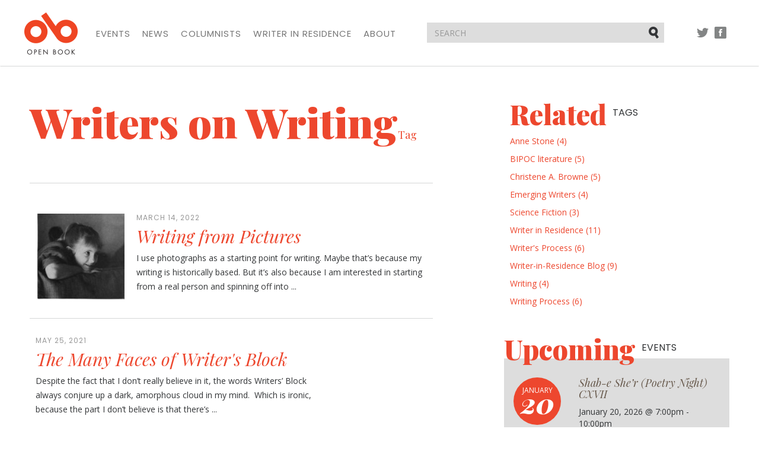

--- FILE ---
content_type: text/html; charset=utf-8
request_url: https://open-book.ca/index.php/tags/view/Main+tags/Writers+on+Writing
body_size: 24875
content:
<!DOCTYPE html><html lang="en" class="no-js">
    <head>
        
        

    



<meta charset="utf-8">
<meta http-equiv="X-UA-Compatible" content="IE=edge">
<meta name="viewport" content="width=device-width, initial-scale=1">

<title>Writers on Writing | Open Book</title>
<meta name="description" content="Open Book">
<link rel="shortcut icon" type="image/x-icon" href="/extension/openbook/design/openbook/images/favicon.ico" />



<script type="text/javascript" src="/var/site/cache/public/javascript/21d2bfd42bee2b05b65df5aabae4c212.js" charset="utf-8"></script>

<!-- HTML5 shim and Respond.js for IE8 support of HTML5 elements and media queries -->
<!-- WARNING: Respond.js doesn't work if you view the page via file:// -->
<!--[if lt IE 9]>
    <script src="https://oss.maxcdn.com/html5shiv/3.7.2/html5shiv.min.js"></script>
    <script src="https://oss.maxcdn.com/respond/1.4.2/respond.min.js"></script>
<![endif]-->

<link href="https://fonts.googleapis.com/css?family=Open+Sans:300,400,400i,700,700i|Playfair+Display:400,400i,900,900i|Poppins:400,500" rel="stylesheet">
<link rel="stylesheet" type="text/css" href="/var/site/cache/public/stylesheets/f04e22f6c1d4998158a26d27572d0db7_all.css" />



<script>
  (function(i,s,o,g,r,a,m){i['GoogleAnalyticsObject']=r;i[r]=i[r]||function(){
  (i[r].q=i[r].q||[]).push(arguments)},i[r].l=1*new Date();a=s.createElement(o),
  m=s.getElementsByTagName(o)[0];a.async=1;a.src=g;m.parentNode.insertBefore(a,m)
  })(window,document,'script','https://www.google-analytics.com/analytics.js','ga');

  ga('create', 'UA-84472347-1', 'auto');
  ga('send', 'pageview');

</script>

    </head>

    <body>
        <nav class="navbar navbar-default">
    <div class="container">

        <!-- Brand and toggle get grouped for better mobile display -->
        <div class="navbar-header">
            <button type="button" class="navbar-toggle collapsed" data-toggle="collapse" data-target="#navbar-collapse" aria-expanded="false">
                <span class="sr-only">Toggle navigation</span>
                
                <span class="icon-bar"></span>
                <span class="icon-bar"></span>
                <span class="icon-bar"></span>
            </button>
            <a class="navbar-brand" href="/index.php">
                <img src="/extension/openbook/design/openbook/images/structural/logo.png" alt="Open Book">
            </a>
        </div>

        <!-- Collect the nav links, forms, and other content for toggling -->
        <div class="collapse navbar-collapse" id="navbar-collapse">
                        <ul class="nav navbar-nav">
                <li><a href="/index.php/Events">Events</a></li>
                <li><a href="/index.php/News">News</a></li>
                <li><a href="/index.php/Columnists">Columnists</a></li>
                <li><a href="/index.php/Writer-in-Residence">Writer in Residence</a></li>
                
                <li><a href="/index.php/About">About</a></li>
            </ul>

            <ul class="nav navbar-nav navbar-right social">
                <li class="tw"><a href="//twitter.com/openbookON">Twitter</a></li>
                <li class="fb"><a href="//facebook.com/openbookON">Facebook</a></li>
            </ul>

        </div><!-- /.navbar-collapse -->

        <form action="/index.php/content/search" method="get" class="navbar-form navbar-right">
            <div class="form-group">
                <input type="text" name="SearchText" class="form-control" placeholder="SEARCH">
                <button type="submit" class="btn btn-default">Submit</button>
            </div>
        </form>

        <ul class="nav navbar-nav navbar-right social social-pre-bp visible-sm">
            <li class="tw"><a href="//twitter.com/openbookON">Twitter</a></li>
            <li class="fb"><a href="//facebook.com/openbookON">Facebook</a></li>
        </ul>

    </div><!-- /.container -->
</nav>
        <div class="container">
    <div class="row">
        <div class="left-col col-md-7 col-sm-8">
            <article>
                <header>
                    <h1>Writers on Writing<span class="h4">Tag</span></h1>

                    <div class="details row"></div>
                </header>
                                    <ul class="blog-list">
                                                    <li><a href="/index.php/Writer-in-Residence/Archives/Amanda-West-Lewis/Writing-from-Pictures">
            <div class="col-sm-12">
            

    
        
                                                                                                                        <img src="/var/site/storage/images/writer-in-residence/amanda-west-lewis/writing-from-pictures/99947-1-eng-CA/Writing-from-Pictures_blog_post_wide.jpg" class="visible-xs"   alt="Writing from Pictures" title="Writing from Pictures">
            
    
            </div>

        <div class="col-sm-3">
            

    
        
                                                                                                                        <img src="/var/site/storage/images/writer-in-residence/amanda-west-lewis/writing-from-pictures/99947-1-eng-CA/Writing-from-Pictures_blog_post.jpg" class="hidden-xs"   alt="Writing from Pictures" title="Writing from Pictures">
            
    
            </div>
    
    <div class="col-sm-9">
                                <div class="date">March 14, 2022</div>
                <h2>Writing from Pictures</h2>
        
        <p>
I use photographs as a starting point for writing. Maybe that’s because my writing is historically based. But it’s also because I am interested in starting from a real person and spinning off into ...</p>
    </div>
</a></li>
                                                    <li><a href="/index.php/Writer-in-Residence/Archives/Wendy-Orr/The-Many-Faces-of-Writer-s-Block">
    
    <div class="col-sm-9">
                                <div class="date">May 25, 2021</div>
                <h2>The Many Faces of Writer's Block </h2>
        
        <p>
Despite the fact that I don’t really believe in it, the words Writers’ Block always conjure up a dark, amorphous cloud in my mind.  Which is ironic, because the part I don’t believe is that there’s ...</p>
    </div>
</a></li>
                                                    <li><a href="/index.php/Writer-in-Residence/Archives/Anne-Stone/Writing-Not-Writing">
    
    <div class="col-sm-9">
                                <div class="date">March 29, 2021</div>
                <h2>Writing/Not Writing</h2>
        
        <p>
Some language cracks the shell of a thing open, so we can newly see what’s being described. And some language forms a perfect egg shell around what it aims to describe, obscuring more than it reveals. ...</p>
    </div>
</a></li>
                                                    <li><a href="/index.php/Writer-in-Residence/Archives/Anne-Stone/Permission-to-dream">
    
    <div class="col-sm-9">
                                <div class="date">March 13, 2021</div>
                <h2>Permission to dream</h2>
        
        <p>
When I started writing, I didn’t understand the invisible work. The models of labour I was most familiar with—whether in a coffee shop, at a hotel, in a firehall, or at a construction site—were, ...</p>
    </div>
</a></li>
                                                    <li><a href="/index.php/Writer-in-Residence/Archives/Anne-Stone/Writing-Time">
    
    <div class="col-sm-9">
                                <div class="date">March 05, 2021</div>
                <h2>Writing Time</h2>
        
        <p>
When it comes to writing, I have a hard time wrapping my head around some of the basics—namely space and time. I find it easy to imagine myself into a character’s head—to project myself into a character’s ...</p>
    </div>
</a></li>
                                                    <li><a href="/index.php/Writer-in-Residence/Archives/Anne-Stone/Writing-violence-again">
    
    <div class="col-sm-9">
                                <div class="date">March 01, 2021</div>
                <h2>Writing violence (again) </h2>
        
        <p>
On violence and trauma and repetition...When I was nineteen, I went to dinner at a friend’s, and afterwards, her father invited us all upstairs to see his attic art studio.There were so many canvasses ...</p>
    </div>
</a></li>
                                                    <li><a href="/index.php/Writer-in-Residence/Archives/Christene-A.-Browne/LOVE-IN-THE-TIME-OF-COVID-The-writing-process-Part-9-of-9">
    
    <div class="col-sm-9">
                                <div class="date">February 28, 2021</div>
                <h2>LOVE IN THE TIME OF COVID: The writing process Part 9 of 9 </h2>
        
        <p>
One thing about the pandemic is that it has changed how we socialize and interact with other humans. Even before the pandemic people seemed to be becoming more engaged online and less actually connected. ...</p>
    </div>
</a></li>
                                                    <li><a href="/index.php/Writer-in-Residence/Archives/Christene-A.-Browne/LOVE-IN-THE-TIME-OF-COVID-The-writing-process-Part-8-of-9">
    
    <div class="col-sm-9">
                                <div class="date">February 26, 2021</div>
                <h2>LOVE IN THE TIME OF COVID: The writing process Part 8 of 9 </h2>
        
        <p>
What happens when the unexpected occurs. As a writer, I like to throw unexpected elements in when things seem to be progressing smoothly. The same way I don’t conceive of a beginning or middle before ...</p>
    </div>
</a></li>
                                                    <li><a href="/index.php/Writer-in-Residence/Archives/Christene-A.-Browne/LOVE-IN-THE-TIME-OF-COVID-The-writing-process-Part-6-of-9">
    
    <div class="col-sm-9">
                                <div class="date">February 19, 2021</div>
                <h2>LOVE IN THE TIME OF COVID: The writing process Part 6 of 9 </h2>
        
        <p>
I am a true romantic, one that loves love and I particularly enjoy writing about love. From the onset of the story, I knew that it was some sort of romance, but I didn’t know if the outcome would be ...</p>
    </div>
</a></li>
                                                    <li><a href="/index.php/Writer-in-Residence/Archives/Christene-A.-Browne/LOVE-IN-THE-TIME-OF-COVID-The-writing-process-Part-5-of-9">
    
    <div class="col-sm-9">
                                <div class="date">February 15, 2021</div>
                <h2>LOVE IN THE TIME OF COVID: The writing process Part 5 of 9 </h2>
        
        <p>
In the isolation of lockdowns and social distancing where does romance go? For those who are romantically involve it could intensify the bond but for many the opposite has been true since there has been ...</p>
    </div>
</a></li>
                                            </ul>
                    <nav class="text-center">
    <div class="pagination">
                        <li class="disabled"><span aria-hidden="true">&laquo;</span></li>
            
        
        
        <li class="active"><span>1</span></li>
                                  <li><a href="/index.php/tags/view/Main+tags/Writers+on+Writing/(offset)/10">2</a></li>
                    
        
                        
                <li><a href="/index.php/tags/view/Main+tags/Writers+on+Writing/(offset)/10" rel="next" aria-label="Next"><span aria-hidden="true">&raquo;</span></a></li>
                </div>
</nav>                            </article>
        </div>

        <div class="right-col col-md-4 col-md-push-1 col-sm-4">
            <div class="item related-tags col-xs-12">
                
                                    
                                            <h2>Related <span>tags</span></h2>
                        <ul class="list-unstyled">
                                                                                                <li>
                                        <a href="/index.php/tags/view/Main+tags/Anne+Stone">Anne Stone (4)</a>
                                    </li>
                                                                                                                                <li>
                                        <a href="/index.php/tags/view/Main+tags/BIPOC+literature">BIPOC literature (5)</a>
                                    </li>
                                                                                                                                <li>
                                        <a href="/index.php/tags/view/Main+tags/Christene+A.+Browne">Christene A. Browne (5)</a>
                                    </li>
                                                                                                                                <li>
                                        <a href="/index.php/tags/view/Main+tags/Emerging+Writers">Emerging Writers (4)</a>
                                    </li>
                                                                                                                                <li>
                                        <a href="/index.php/tags/view/Main+tags/Science+Fiction">Science Fiction (3)</a>
                                    </li>
                                                                                                                                <li>
                                        <a href="/index.php/tags/view/Main+tags/Writer+in+Residence">Writer in Residence (11)</a>
                                    </li>
                                                                                                                                <li>
                                        <a href="/index.php/tags/view/Main+tags/Writer%27s+Process">Writer's Process (6)</a>
                                    </li>
                                                                                                                                <li>
                                        <a href="/index.php/tags/view/Main+tags/Writer-in-Residence+Blog">Writer-in-Residence Blog (9)</a>
                                    </li>
                                                                                                                                                                                            <li>
                                        <a href="/index.php/tags/view/Main+tags/Writing">Writing (4)</a>
                                    </li>
                                                                                                                                <li>
                                        <a href="/index.php/tags/view/Main+tags/Writing+Process">Writing Process (6)</a>
                                    </li>
                                                                                    </ul>
                    
                                    
                            </div>

                        <div class="item ad visible-xs">
                    <a href="https://www.brickbooks.ca/festive-get-together-sale/" target="_blank">
                

    
        
                                                                                                                        <img src="/var/site/storage/images/media/multimedia/ads/brick-assembly-december-2025-ad/142235-1-eng-CA/Brick-Assembly-December-2025-Ad.jpg" width="300" height="250"  alt="A festive promotional graphic with a warm reddish-brown background. On the left and right edges are illustrated holiday florals featuring red poinsettias, pine branches, berries, and greenery. Centered text reads: “Brick Books” beneath a stylized “bb” logo; “Buy 1, Get 1 Festive Get-Together Sale”; and at the bottom, “Assembly Press” with a small bell icon." title="A festive promotional graphic with a warm reddish-brown background. On the left and right edges are illustrated holiday florals featuring red poinsettias, pine branches, berries, and greenery. Centered text reads: “Brick Books” beneath a stylized “bb” logo; “Buy 1, Get 1 Festive Get-Together Sale”; and at the bottom, “Assembly Press” with a small bell icon.">
            
    
                        </a>
            </div><div class="row">
                
    <div class="item upcoming-events col-xs-12">
        <h2>Upcoming <span>events</span></h2>
                            <div class="featured">
    <div class="featured-date">
        <span class="month">January</span>
        <span class="day">20</span>
    </div>
    <h3><a href="/index.php/Events/Shab-e-She-r-Poetry-Night-CXVII">Shab-e She’r (Poetry Night) CXVII </a></h3>
    <div class="details">
        
                        January 20, 2026
                                    @ 7:00pm - 10:00pm
            </div>
</div>




                                        <div class="more-events">
                <header>
                    <a href="/index.php/Events" class="view-more">View all</a>
                    <h2>More events</h2>
                </header>
                                    <a href="/index.php/Events/The-Lane-Anderson-Award-Ceremony" class="item">
    <div class="date">
        
                        January 29, 2026
                                    @ 7:00pm - 9:30pm
            </div>
    <h3>The Lane Anderson Award Ceremony</h3>
            <p>A special evening honouring the best science writing in Canada today.</p>
    </a>                            </div>
            </div>    
                            <div class="item ad hidden-xs col-xs-12 bm">
                    <a href="https://www.brickbooks.ca/festive-get-together-sale/" target="_blank">
                

    
        
                                                                                                                        <img src="/var/site/storage/images/media/multimedia/ads/brick-assembly-december-2025-ad/142235-1-eng-CA/Brick-Assembly-December-2025-Ad.jpg" width="300" height="250"  alt="A festive promotional graphic with a warm reddish-brown background. On the left and right edges are illustrated holiday florals featuring red poinsettias, pine branches, berries, and greenery. Centered text reads: “Brick Books” beneath a stylized “bb” logo; “Buy 1, Get 1 Festive Get-Together Sale”; and at the bottom, “Assembly Press” with a small bell icon." title="A festive promotional graphic with a warm reddish-brown background. On the left and right edges are illustrated holiday florals featuring red poinsettias, pine branches, berries, and greenery. Centered text reads: “Brick Books” beneath a stylized “bb” logo; “Buy 1, Get 1 Festive Get-Together Sale”; and at the bottom, “Assembly Press” with a small bell icon.">
            
    
                        </a>
            </div>    
    
                                        <div class="item ad hidden-xs col-xs-12 bm">
                    <a href="https://contact.copywell.com/book-printing/" target="_blank">
                

    
        
                                                                                                                        <img src="/var/site/storage/images/media/multimedia/ads/copywell-ad/139814-4-eng-CA/Copywell-Ad.jpg" width="300" height="235"  alt="Copywell Ad" title="Copywell Ad">
            
    
                        </a>
            </div>                            <div class="item ad hidden-xs col-xs-12 bm">
                    <a href="https://kids.49thshelf.com/" target="_blank">
                

    
        
                                                                                                                        <img src="/var/site/storage/images/media/multimedia/ads/november-2025-49th-shelf-kids-ad/141996-1-eng-CA/November-2025-49th-Shelf-Kids-ad.png" width="300" height="250"  alt="November 2025 49th Shelf Kids ad" title="November 2025 49th Shelf Kids ad">
            
    
                        </a>
            </div>            </div>        </div>
    </div>
</div>

        <footer>

    <div class="container">
        <div class="footer-top row">

            <div class="col-md-2">
                <a href="/index.php" class="footer-logo">
                    <img src="/extension/openbook/design/openbook/images/structural/logo.png" alt="Open Book">
                </a>
            </div>

            <div class="col-md-7">
                                <ul class="footer-nav">
                    <li><a href="/index.php/Events">Events</a></li>
                    <li><a href="/index.php/News">News</a></li>
                    <li><a href="/index.php/Columnists">Columnists</a></li>
                    <li><a href="/index.php/Writer-in-Residence">Writer in Residence</a></li>
                    
                    <li><a href="/index.php/About">About</a></li>
                </ul>

                <div class="row">

                    <div class="powered-by col-sm-2">
                        <div>Powered by</div>
                        <a href="http://49thshelf.com"><img src="/extension/openbook/design/openbook/images/structural/49th-shelf.png" alt="49th shelf"></a>
                    </div>

                    <div class="supported-by col-sm-10">
                        <div>Generously supported by</div>

                        <ul>
                            <li class="onc"><a href="http://www.ontariocreates.ca" target="blank"><img src="/extension/openbook/design/openbook/images/structural/ontario-creates-logo.png" alt="Ontario Creates"></a></li>
                            <li class="ca"><a href="https://www.canada.ca"><img src="/extension/openbook/design/openbook/images/structural/canada-logo.png" alt="Canada"></a></li>
                            <li class="on"><a href="http://ontario.ca"><img src="/extension/openbook/design/openbook/images/structural/on-logo.png" alt="Ontario"></a></li>
                            <li class="oac"><a href="http://www.arts.on.ca"><img src="/extension/openbook/design/openbook/images/structural/oac-logo.png" alt="Ontario Arts Council"></a></li>
                            <li class="tac"><a href="http://www.torontoartscouncil.org/home"><img src="/extension/openbook/design/openbook/images/structural/tac-logo.png" alt="Toronto Arts Council | Funded by the City of Toronto"></a></li>
                        </ul>
                    </div>

                </div>

            </div>

            <div class="col-md-3 join">
                <h2>Join Our Mailing List</h2>

                    <form action="//openbooktoronto.us7.list-manage.com/subscribe/post?u=8ceb87631f9d9f1c897452e3d&amp;id=3439e8fec8" method="post" id="mc-embedded-subscribe-form-footer" name="mc-embedded-subscribe-form" class="validate" target="_blank" novalidate>
    <div class="form-group">
        <label class="sr-only" for="mce-EMAIL">Email address</label>
        <input type="email" name="EMAIL" class="form-control" id="mce-EMAIL-footer" placeholder="Your email address">
    </div>

    <div class="checkbox">
        <input type="checkbox" value="1" name="group[10553][1]" id="mce-group[10553]-10553-0-footer">
        <label for="mce-group[10553]-10553-0-footer">I consent to be sent email from the Open Book Foundation</label>
    </div>
    <div style="position: absolute; left: -5000px;" aria-hidden="true"><input type="text" name="b_8ceb87631f9d9f1c897452e3d_3439e8fec8" tabindex="-1" value=""></div>
    <button type="submit" class="btn btn-primary" id="mc-embedded-subscribe-footer">Sign Up</button>
</form>            </div>

        </div>
    </div>

    <div class="footer-bottom">
        <div class="container">
            <div class="row">

                <div class="col-sm-2">
                    <ul class="social">
                        <li class="tw"><a href="//twitter.com/openbookON">Twitter</a></li>
                        <li class="fb"><a href="//facebook.com/openbookON">Facebook</a></li>
                    </ul>
                </div>

                <div class="col-md-7 col-sm-5">
                    <p>&copy; 2026 Open Book. All rights reserved.</p>
                </div>

                <div class="col-md-3 col-sm-5">
                    <ul class="legal">
                        <li><a href=/Contact-us>Contact Us</a></li>
                    </ul>
                </div>

            </div>
        </div>
    </div>

</footer>
        <script type="text/javascript" src="/var/site/cache/public/javascript/d0dac90ce9cf930698361eb993ba7145.js" charset="utf-8"></script>
    </body>
</html>

--- FILE ---
content_type: text/plain
request_url: https://www.google-analytics.com/j/collect?v=1&_v=j102&a=2076881701&t=pageview&_s=1&dl=https%3A%2F%2Fopen-book.ca%2Findex.php%2Ftags%2Fview%2FMain%2Btags%2FWriters%2Bon%2BWriting&ul=en-us%40posix&dt=Writers%20on%20Writing%20%7C%20Open%20Book&sr=1280x720&vp=1280x720&_u=IEBAAEABAAAAACAAI~&jid=1852533523&gjid=1016870482&cid=2049925361.1767750848&tid=UA-84472347-1&_gid=318232025.1767750848&_r=1&_slc=1&z=656968606
body_size: -449
content:
2,cG-ZTDHKF9CWQ